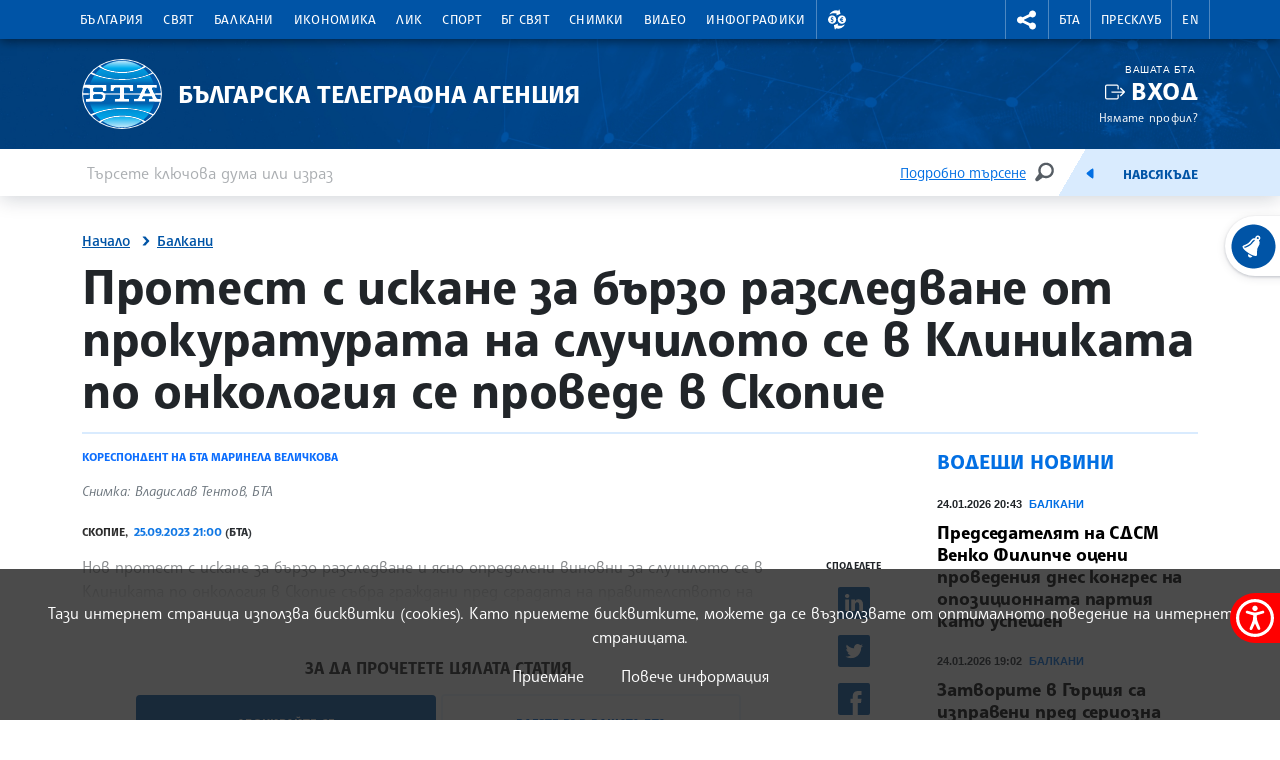

--- FILE ---
content_type: image/svg+xml
request_url: https://www.bta.bg/assets/images/svg/currency/GBP.svg
body_size: 2972
content:
<?xml version="1.0" encoding="UTF-8"?>
<svg width="40px" height="40px" viewBox="0 0 40 40" version="1.1" xmlns="http://www.w3.org/2000/svg" xmlns:xlink="http://www.w3.org/1999/xlink">
    <title>Icons / Currency / GBP</title>
    <g id="Icons-/-Currency-/-GBP" stroke="none" fill="none">
        <rect id="Rectangle-Copy-6" x="0" y="0" width="40" height="40"></rect>
        <g id="united-kingdom" transform="translate(8, 8)" fill-rule="evenodd" stroke-width="1">
            <g id="Layer_2" transform="translate(-0, -0)">
                <circle id="Oval" fill="#012169" cx="12.0000044" cy="12.0000044" r="12"></circle>
                <path d="M21.2464044,4.35280444 L12.0000044,9.90080444 L2.75360444,4.35280444 C1.98456297,5.28275514 1.36045164,6.32357001 0.902404443,7.44000444 L8.50240444,12.0000044 L0.902404443,16.5600044 C1.36010069,17.6766865 1.98394625,18.7177777 2.75280444,19.6480044 L12.0000044,14.0992044 L21.2472044,19.6472044 C22.0160626,18.7169777 22.6399082,17.6758865 23.0976044,16.5592044 L15.4976044,11.9992044 L23.0976044,7.43920444 C22.6394856,6.32305086 22.015377,5.28251023 21.2464044,4.35280444 Z" id="Path" fill="#FFFFFF"></path>
                <path d="M2.39040444,19.1656044 L13.1656044,12.7000044 L22.2792044,18.1680044 C22.4858499,17.8243625 22.6751537,17.4705859 22.8464044,17.1080044 L13.1664044,11.3000044 L22.2792044,5.83280444 C22.0717378,5.48827111 21.8485378,5.15547111 21.6096044,4.83440444 L10.8336044,11.3000044 L1.72000444,5.83280444 C1.51467111,6.17520444 1.32587111,6.52827111 1.15360444,6.89200444 L10.8336044,12.7000044 L1.72000444,18.1680044 C1.92666692,18.5115274 2.15041417,18.8444782 2.39040444,19.1656044 Z" id="Path" fill="#C8102E"></path>
                <path d="M15,0.393604443 C13.0344321,-0.131201481 10.9655768,-0.131201481 9,0.393604443 L9,9 L0.393604443,9 C-0.131201481,10.9655768 -0.131201481,13.0344321 0.393604443,15 L9,15 L9,23.6064044 C10.9655768,24.1312104 13.0344321,24.1312104 15,23.6064044 L15,15 L23.6064044,15 C24.1312104,13.0344321 24.1312104,10.9655768 23.6064044,9 L15,9 L15,0.393604443 Z" id="Path" fill="#FFFFFF"></path>
                <path d="M13.8000044,0.149604443 C13.204603,0.0546855495 12.6029063,0.00467786672 12.0000044,4.4428631e-06 C11.3971026,0.00467786672 10.7954059,0.0546855495 10.2000044,0.149604443 L10.2000044,10.2000044 L0.149604443,10.2000044 C0.0546855495,10.7954059 0.00467786672,11.3971026 4.44286297e-06,12.0000044 C0.00467786672,12.6029063 0.0546855495,13.204603 0.149604443,13.8000044 L10.2000044,13.8000044 L10.2000044,23.8504044 C10.7954059,23.9453233 11.3971026,23.995331 12.0000044,24.0000044 C12.6029063,23.995331 13.204603,23.9453233 13.8000044,23.8504044 L13.8000044,13.8000044 L23.8504044,13.8000044 C23.9453233,13.204603 23.995331,12.6029063 24.0000044,12.0000044 C23.995331,11.3971026 23.9453233,10.7954059 23.8504044,10.2000044 L13.8000044,10.2000044 L13.8000044,0.149604443 Z" id="Path" fill="#C8102E"></path>
            </g>
        </g>
    </g>
</svg>